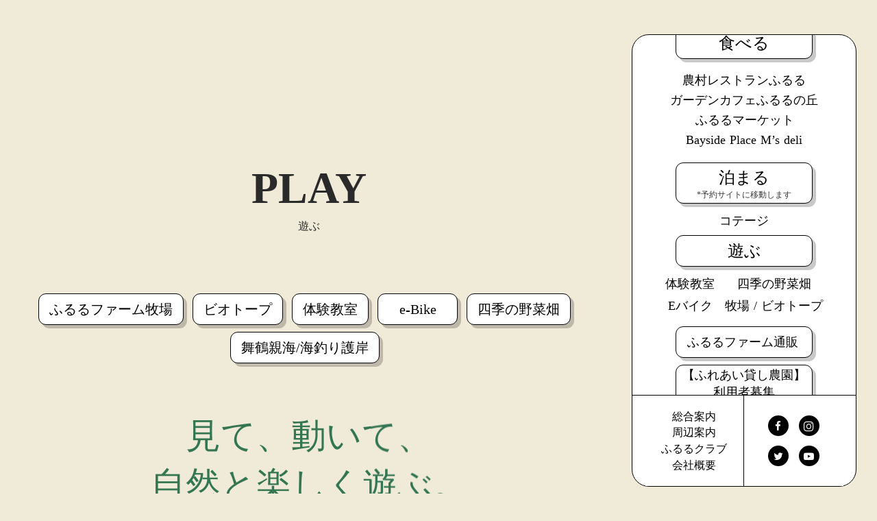

--- FILE ---
content_type: text/html;charset=utf-8
request_url: https://fururufarm.com/play
body_size: 34978
content:
<!DOCTYPE html>
<html lang>
<head><meta charset="utf-8">
<meta name="viewport" content="width=device-width, initial-scale=1">
<title>遊ぶ | 舞鶴ふるるファーム | 農村体験</title>
<link rel="preconnect" href="https://fonts.gstatic.com" crossorigin>
<meta name="generator" content="Studio.Design">
<meta name="robots" content="all">
<meta property="og:site_name" content="ふるるファーム">
<meta property="og:title" content="遊ぶ | 舞鶴ふるるファーム | 農村体験">
<meta property="og:image" content="https://storage.googleapis.com/production-os-assets/assets/3ab7ab28-5538-410d-9567-58e09047c6c6">
<meta property="og:description" content="四季折々の海と山に囲まれた農業公園で、サイクリングや動物たちとのふれあいを。「京都舞鶴ふるるファーム」">
<meta property="og:type" content="website">
<meta name="description" content="四季折々の海と山に囲まれた農業公園で、サイクリングや動物たちとのふれあいを。「京都舞鶴ふるるファーム」">
<meta property="twitter:card" content="summary_large_image">
<meta property="twitter:image" content="https://storage.googleapis.com/production-os-assets/assets/3ab7ab28-5538-410d-9567-58e09047c6c6">
<meta name="apple-mobile-web-app-title" content="遊ぶ | 舞鶴ふるるファーム | 農村体験">
<meta name="format-detection" content="telephone=no,email=no,address=no">
<meta name="chrome" content="nointentdetection">
<meta name="google-site-verification" content="d-MkdMpt1vk2o">
<meta property="og:url" content="/play">
<link rel="icon" type="image/png" href="https://storage.googleapis.com/production-os-assets/assets/77f04a3c-3d7b-4d3b-b00a-5aede4172bd4" data-hid="2c9d455">
<link rel="apple-touch-icon" type="image/png" href="https://storage.googleapis.com/production-os-assets/assets/77f04a3c-3d7b-4d3b-b00a-5aede4172bd4" data-hid="74ef90c"><link rel="modulepreload" as="script" crossorigin href="/_nuxt/entry.c33efc46.js"><link rel="preload" as="style" href="/_nuxt/entry.4bab7537.css"><link rel="prefetch" as="image" type="image/svg+xml" href="/_nuxt/close_circle.c7480f3c.svg"><link rel="prefetch" as="image" type="image/svg+xml" href="/_nuxt/round_check.0ebac23f.svg"><link rel="prefetch" as="script" crossorigin href="/_nuxt/LottieRenderer.7a046306.js"><link rel="prefetch" as="script" crossorigin href="/_nuxt/error-404.767318fd.js"><link rel="prefetch" as="script" crossorigin href="/_nuxt/error-500.75638267.js"><link rel="stylesheet" href="/_nuxt/entry.4bab7537.css"><style>.page-enter-active{transition:.6s cubic-bezier(.4,.4,0,1)}.page-leave-active{transition:.3s cubic-bezier(.4,.4,0,1)}.page-enter-from,.page-leave-to{opacity:0}</style><style>:root{--rebranding-loading-bg:#e5e5e5;--rebranding-loading-bar:#222}</style><style>.app[data-v-d12de11f]{align-items:center;flex-direction:column;height:100%;justify-content:center;width:100%}.title[data-v-d12de11f]{font-size:34px;font-weight:300;letter-spacing:2.45px;line-height:30px;margin:30px}</style><style>.DynamicAnnouncer[data-v-cc1e3fda]{height:1px;margin:-1px;overflow:hidden;padding:0;position:absolute;width:1px;clip:rect(0,0,0,0);border-width:0;white-space:nowrap}</style><style>.TitleAnnouncer[data-v-1a8a037a]{height:1px;margin:-1px;overflow:hidden;padding:0;position:absolute;width:1px;clip:rect(0,0,0,0);border-width:0;white-space:nowrap}</style><style>.publish-studio-style[data-v-74fe0335]{transition:.4s cubic-bezier(.4,.4,0,1)}</style><style>.product-font-style[data-v-ed93fc7d]{transition:.4s cubic-bezier(.4,.4,0,1)}</style><style>/*! * Font Awesome Free 6.4.2 by @fontawesome - https://fontawesome.com * License - https://fontawesome.com/license/free (Icons: CC BY 4.0, Fonts: SIL OFL 1.1, Code: MIT License) * Copyright 2023 Fonticons, Inc. */.fa-brands,.fa-solid{-moz-osx-font-smoothing:grayscale;-webkit-font-smoothing:antialiased;--fa-display:inline-flex;align-items:center;display:var(--fa-display,inline-block);font-style:normal;font-variant:normal;justify-content:center;line-height:1;text-rendering:auto}.fa-solid{font-family:Font Awesome\ 6 Free;font-weight:900}.fa-brands{font-family:Font Awesome\ 6 Brands;font-weight:400}:host,:root{--fa-style-family-classic:"Font Awesome 6 Free";--fa-font-solid:normal 900 1em/1 "Font Awesome 6 Free";--fa-style-family-brands:"Font Awesome 6 Brands";--fa-font-brands:normal 400 1em/1 "Font Awesome 6 Brands"}@font-face{font-display:block;font-family:Font Awesome\ 6 Free;font-style:normal;font-weight:900;src:url(https://storage.googleapis.com/production-os-assets/assets/fontawesome/1629704621943/6.4.2/webfonts/fa-solid-900.woff2) format("woff2"),url(https://storage.googleapis.com/production-os-assets/assets/fontawesome/1629704621943/6.4.2/webfonts/fa-solid-900.ttf) format("truetype")}@font-face{font-display:block;font-family:Font Awesome\ 6 Brands;font-style:normal;font-weight:400;src:url(https://storage.googleapis.com/production-os-assets/assets/fontawesome/1629704621943/6.4.2/webfonts/fa-brands-400.woff2) format("woff2"),url(https://storage.googleapis.com/production-os-assets/assets/fontawesome/1629704621943/6.4.2/webfonts/fa-brands-400.ttf) format("truetype")}</style><style>.spinner[data-v-36413753]{animation:loading-spin-36413753 1s linear infinite;height:16px;pointer-events:none;width:16px}.spinner[data-v-36413753]:before{border-bottom:2px solid transparent;border-right:2px solid transparent;border-color:transparent currentcolor currentcolor transparent;border-style:solid;border-width:2px;opacity:.2}.spinner[data-v-36413753]:after,.spinner[data-v-36413753]:before{border-radius:50%;box-sizing:border-box;content:"";height:100%;position:absolute;width:100%}.spinner[data-v-36413753]:after{border-left:2px solid transparent;border-top:2px solid transparent;border-color:currentcolor transparent transparent currentcolor;border-style:solid;border-width:2px;opacity:1}@keyframes loading-spin-36413753{0%{transform:rotate(0deg)}to{transform:rotate(1turn)}}</style><style>@font-face{font-family:grandam;font-style:normal;font-weight:400;src:url(https://storage.googleapis.com/studio-front/fonts/grandam.ttf) format("truetype")}@font-face{font-family:Material Icons;font-style:normal;font-weight:400;src:url(https://storage.googleapis.com/production-os-assets/assets/material-icons/1629704621943/MaterialIcons-Regular.eot);src:local("Material Icons"),local("MaterialIcons-Regular"),url(https://storage.googleapis.com/production-os-assets/assets/material-icons/1629704621943/MaterialIcons-Regular.woff2) format("woff2"),url(https://storage.googleapis.com/production-os-assets/assets/material-icons/1629704621943/MaterialIcons-Regular.woff) format("woff"),url(https://storage.googleapis.com/production-os-assets/assets/material-icons/1629704621943/MaterialIcons-Regular.ttf) format("truetype")}.StudioCanvas{display:flex;height:auto;min-height:100dvh}.StudioCanvas>.sd{min-height:100dvh;overflow:clip}a,abbr,address,article,aside,audio,b,blockquote,body,button,canvas,caption,cite,code,dd,del,details,dfn,div,dl,dt,em,fieldset,figcaption,figure,footer,form,h1,h2,h3,h4,h5,h6,header,hgroup,html,i,iframe,img,input,ins,kbd,label,legend,li,main,mark,menu,nav,object,ol,p,pre,q,samp,section,select,small,span,strong,sub,summary,sup,table,tbody,td,textarea,tfoot,th,thead,time,tr,ul,var,video{border:0;font-family:sans-serif;line-height:1;list-style:none;margin:0;padding:0;text-decoration:none;-webkit-font-smoothing:antialiased;-webkit-backface-visibility:hidden;box-sizing:border-box;color:#333;transition:.3s cubic-bezier(.4,.4,0,1);word-spacing:1px}a:focus:not(:focus-visible),button:focus:not(:focus-visible),summary:focus:not(:focus-visible){outline:none}nav ul{list-style:none}blockquote,q{quotes:none}blockquote:after,blockquote:before,q:after,q:before{content:none}a,button{background:transparent;font-size:100%;margin:0;padding:0;vertical-align:baseline}ins{text-decoration:none}ins,mark{background-color:#ff9;color:#000}mark{font-style:italic;font-weight:700}del{text-decoration:line-through}abbr[title],dfn[title]{border-bottom:1px dotted;cursor:help}table{border-collapse:collapse;border-spacing:0}hr{border:0;border-top:1px solid #ccc;display:block;height:1px;margin:1em 0;padding:0}input,select{vertical-align:middle}textarea{resize:none}.clearfix:after{clear:both;content:"";display:block}[slot=after] button{overflow-anchor:none}</style><style>.sd{flex-wrap:nowrap;max-width:100%;pointer-events:all;z-index:0;-webkit-overflow-scrolling:touch;align-content:center;align-items:center;display:flex;flex:none;flex-direction:column;position:relative}.sd::-webkit-scrollbar{display:none}.sd,.sd.richText *{transition-property:all,--g-angle,--g-color-0,--g-position-0,--g-color-1,--g-position-1,--g-color-2,--g-position-2,--g-color-3,--g-position-3,--g-color-4,--g-position-4,--g-color-5,--g-position-5,--g-color-6,--g-position-6,--g-color-7,--g-position-7,--g-color-8,--g-position-8,--g-color-9,--g-position-9,--g-color-10,--g-position-10,--g-color-11,--g-position-11}input.sd,textarea.sd{align-content:normal}.sd[tabindex]:focus{outline:none}.sd[tabindex]:focus-visible{outline:1px solid;outline-color:Highlight;outline-color:-webkit-focus-ring-color}input[type=email],input[type=tel],input[type=text],select,textarea{-webkit-appearance:none}select{cursor:pointer}.frame{display:block;overflow:hidden}.frame>iframe{height:100%;width:100%}.frame .formrun-embed>iframe:not(:first-child){display:none!important}.image{position:relative}.image:before{background-position:50%;background-size:cover;border-radius:inherit;content:"";height:100%;left:0;pointer-events:none;position:absolute;top:0;transition:inherit;width:100%;z-index:-2}.sd.file{cursor:pointer;flex-direction:row;outline:2px solid transparent;outline-offset:-1px;overflow-wrap:anywhere;word-break:break-word}.sd.file:focus-within{outline-color:Highlight;outline-color:-webkit-focus-ring-color}.file>input[type=file]{opacity:0;pointer-events:none;position:absolute}.sd.text,.sd:where(.icon){align-content:center;align-items:center;display:flex;flex-direction:row;justify-content:center;overflow:visible;overflow-wrap:anywhere;word-break:break-word}.sd:where(.icon.fa){display:inline-flex}.material-icons{align-items:center;display:inline-flex;font-family:Material Icons;font-size:24px;font-style:normal;font-weight:400;justify-content:center;letter-spacing:normal;line-height:1;text-transform:none;white-space:nowrap;word-wrap:normal;direction:ltr;text-rendering:optimizeLegibility;-webkit-font-smoothing:antialiased}.sd:where(.icon.material-symbols){align-items:center;display:flex;font-style:normal;font-variation-settings:"FILL" var(--symbol-fill,0),"wght" var(--symbol-weight,400);justify-content:center;min-height:1em;min-width:1em}.sd.material-symbols-outlined{font-family:Material Symbols Outlined}.sd.material-symbols-rounded{font-family:Material Symbols Rounded}.sd.material-symbols-sharp{font-family:Material Symbols Sharp}.sd.material-symbols-weight-100{--symbol-weight:100}.sd.material-symbols-weight-200{--symbol-weight:200}.sd.material-symbols-weight-300{--symbol-weight:300}.sd.material-symbols-weight-400{--symbol-weight:400}.sd.material-symbols-weight-500{--symbol-weight:500}.sd.material-symbols-weight-600{--symbol-weight:600}.sd.material-symbols-weight-700{--symbol-weight:700}.sd.material-symbols-fill{--symbol-fill:1}a,a.icon,a.text{-webkit-tap-highlight-color:rgba(0,0,0,.15)}.fixed{z-index:2}.sticky{z-index:1}.button{transition:.4s cubic-bezier(.4,.4,0,1)}.button,.link{cursor:pointer}.submitLoading{opacity:.5!important;pointer-events:none!important}.richText{display:block;word-break:break-word}.richText [data-thread],.richText a,.richText blockquote,.richText em,.richText h1,.richText h2,.richText h3,.richText h4,.richText li,.richText ol,.richText p,.richText p>code,.richText pre,.richText pre>code,.richText s,.richText strong,.richText table tbody,.richText table tbody tr,.richText table tbody tr>td,.richText table tbody tr>th,.richText u,.richText ul{backface-visibility:visible;color:inherit;font-family:inherit;font-size:inherit;font-style:inherit;font-weight:inherit;letter-spacing:inherit;line-height:inherit;text-align:inherit}.richText p{display:block;margin:10px 0}.richText>p{min-height:1em}.richText img,.richText video{height:auto;max-width:100%;vertical-align:bottom}.richText h1{display:block;font-size:3em;font-weight:700;margin:20px 0}.richText h2{font-size:2em}.richText h2,.richText h3{display:block;font-weight:700;margin:10px 0}.richText h3{font-size:1em}.richText h4,.richText h5{font-weight:600}.richText h4,.richText h5,.richText h6{display:block;font-size:1em;margin:10px 0}.richText h6{font-weight:500}.richText [data-type=table]{overflow-x:auto}.richText [data-type=table] p{white-space:pre-line;word-break:break-all}.richText table{border:1px solid #f2f2f2;border-collapse:collapse;border-spacing:unset;color:#1a1a1a;font-size:14px;line-height:1.4;margin:10px 0;table-layout:auto}.richText table tr th{background:hsla(0,0%,96%,.5)}.richText table tr td,.richText table tr th{border:1px solid #f2f2f2;max-width:240px;min-width:100px;padding:12px}.richText table tr td p,.richText table tr th p{margin:0}.richText blockquote{border-left:3px solid rgba(0,0,0,.15);font-style:italic;margin:10px 0;padding:10px 15px}.richText [data-type=embed_code]{margin:20px 0;position:relative}.richText [data-type=embed_code]>.height-adjuster>.wrapper{position:relative}.richText [data-type=embed_code]>.height-adjuster>.wrapper[style*=padding-top] iframe{height:100%;left:0;position:absolute;top:0;width:100%}.richText [data-type=embed_code][data-embed-sandbox=true]{display:block;overflow:hidden}.richText [data-type=embed_code][data-embed-code-type=instagram]>.height-adjuster>.wrapper[style*=padding-top]{padding-top:100%}.richText [data-type=embed_code][data-embed-code-type=instagram]>.height-adjuster>.wrapper[style*=padding-top] blockquote{height:100%;left:0;overflow:hidden;position:absolute;top:0;width:100%}.richText [data-type=embed_code][data-embed-code-type=codepen]>.height-adjuster>.wrapper{padding-top:50%}.richText [data-type=embed_code][data-embed-code-type=codepen]>.height-adjuster>.wrapper iframe{height:100%;left:0;position:absolute;top:0;width:100%}.richText [data-type=embed_code][data-embed-code-type=slideshare]>.height-adjuster>.wrapper{padding-top:56.25%}.richText [data-type=embed_code][data-embed-code-type=slideshare]>.height-adjuster>.wrapper iframe{height:100%;left:0;position:absolute;top:0;width:100%}.richText [data-type=embed_code][data-embed-code-type=speakerdeck]>.height-adjuster>.wrapper{padding-top:56.25%}.richText [data-type=embed_code][data-embed-code-type=speakerdeck]>.height-adjuster>.wrapper iframe{height:100%;left:0;position:absolute;top:0;width:100%}.richText [data-type=embed_code][data-embed-code-type=snapwidget]>.height-adjuster>.wrapper{padding-top:30%}.richText [data-type=embed_code][data-embed-code-type=snapwidget]>.height-adjuster>.wrapper iframe{height:100%;left:0;position:absolute;top:0;width:100%}.richText [data-type=embed_code][data-embed-code-type=firework]>.height-adjuster>.wrapper fw-embed-feed{-webkit-user-select:none;-moz-user-select:none;user-select:none}.richText [data-type=embed_code_empty]{display:none}.richText ul{margin:0 0 0 20px}.richText ul li{list-style:disc;margin:10px 0}.richText ul li p{margin:0}.richText ol{margin:0 0 0 20px}.richText ol li{list-style:decimal;margin:10px 0}.richText ol li p{margin:0}.richText hr{border-top:1px solid #ccc;margin:10px 0}.richText p>code{background:#eee;border:1px solid rgba(0,0,0,.1);border-radius:6px;display:inline;margin:2px;padding:0 5px}.richText pre{background:#eee;border-radius:6px;font-family:Menlo,Monaco,Courier New,monospace;margin:20px 0;padding:25px 35px;white-space:pre-wrap}.richText pre code{border:none;padding:0}.richText strong{color:inherit;display:inline;font-family:inherit;font-weight:900}.richText em{font-style:italic}.richText a,.richText u{text-decoration:underline}.richText a{color:#007cff;display:inline}.richText s{text-decoration:line-through}.richText [data-type=table_of_contents]{background-color:#f5f5f5;border-radius:2px;color:#616161;font-size:16px;list-style:none;margin:0;padding:24px 24px 8px;text-decoration:underline}.richText [data-type=table_of_contents] .toc_list{margin:0}.richText [data-type=table_of_contents] .toc_item{color:currentColor;font-size:inherit!important;font-weight:inherit;list-style:none}.richText [data-type=table_of_contents] .toc_item>a{border:none;color:currentColor;font-size:inherit!important;font-weight:inherit;text-decoration:none}.richText [data-type=table_of_contents] .toc_item>a:hover{opacity:.7}.richText [data-type=table_of_contents] .toc_item--1{margin:0 0 16px}.richText [data-type=table_of_contents] .toc_item--2{margin:0 0 16px;padding-left:2rem}.richText [data-type=table_of_contents] .toc_item--3{margin:0 0 16px;padding-left:4rem}.sd.section{align-content:center!important;align-items:center!important;flex-direction:column!important;flex-wrap:nowrap!important;height:auto!important;max-width:100%!important;padding:0!important;width:100%!important}.sd.section-inner{position:static!important}@property --g-angle{syntax:"<angle>";inherits:false;initial-value:180deg}@property --g-color-0{syntax:"<color>";inherits:false;initial-value:transparent}@property --g-position-0{syntax:"<percentage>";inherits:false;initial-value:.01%}@property --g-color-1{syntax:"<color>";inherits:false;initial-value:transparent}@property --g-position-1{syntax:"<percentage>";inherits:false;initial-value:100%}@property --g-color-2{syntax:"<color>";inherits:false;initial-value:transparent}@property --g-position-2{syntax:"<percentage>";inherits:false;initial-value:100%}@property --g-color-3{syntax:"<color>";inherits:false;initial-value:transparent}@property --g-position-3{syntax:"<percentage>";inherits:false;initial-value:100%}@property --g-color-4{syntax:"<color>";inherits:false;initial-value:transparent}@property --g-position-4{syntax:"<percentage>";inherits:false;initial-value:100%}@property --g-color-5{syntax:"<color>";inherits:false;initial-value:transparent}@property --g-position-5{syntax:"<percentage>";inherits:false;initial-value:100%}@property --g-color-6{syntax:"<color>";inherits:false;initial-value:transparent}@property --g-position-6{syntax:"<percentage>";inherits:false;initial-value:100%}@property --g-color-7{syntax:"<color>";inherits:false;initial-value:transparent}@property --g-position-7{syntax:"<percentage>";inherits:false;initial-value:100%}@property --g-color-8{syntax:"<color>";inherits:false;initial-value:transparent}@property --g-position-8{syntax:"<percentage>";inherits:false;initial-value:100%}@property --g-color-9{syntax:"<color>";inherits:false;initial-value:transparent}@property --g-position-9{syntax:"<percentage>";inherits:false;initial-value:100%}@property --g-color-10{syntax:"<color>";inherits:false;initial-value:transparent}@property --g-position-10{syntax:"<percentage>";inherits:false;initial-value:100%}@property --g-color-11{syntax:"<color>";inherits:false;initial-value:transparent}@property --g-position-11{syntax:"<percentage>";inherits:false;initial-value:100%}</style><style>.snackbar[data-v-e23c1c77]{align-items:center;background:#fff;border:1px solid #ededed;border-radius:6px;box-shadow:0 16px 48px -8px rgba(0,0,0,.08),0 10px 25px -5px rgba(0,0,0,.11);display:flex;flex-direction:row;gap:8px;justify-content:space-between;left:50%;max-width:90vw;padding:16px 20px;position:fixed;top:32px;transform:translateX(-50%);-webkit-user-select:none;-moz-user-select:none;user-select:none;width:480px;z-index:9999}.snackbar.v-enter-active[data-v-e23c1c77],.snackbar.v-leave-active[data-v-e23c1c77]{transition:.4s cubic-bezier(.4,.4,0,1)}.snackbar.v-enter-from[data-v-e23c1c77],.snackbar.v-leave-to[data-v-e23c1c77]{opacity:0;transform:translate(-50%,-10px)}.snackbar .convey[data-v-e23c1c77]{align-items:center;display:flex;flex-direction:row;gap:8px;padding:0}.snackbar .convey .icon[data-v-e23c1c77]{background-position:50%;background-repeat:no-repeat;flex-shrink:0;height:24px;width:24px}.snackbar .convey .message[data-v-e23c1c77]{font-size:14px;font-style:normal;font-weight:400;line-height:20px;white-space:pre-line}.snackbar .convey.error .icon[data-v-e23c1c77]{background-image:url(/_nuxt/close_circle.c7480f3c.svg)}.snackbar .convey.error .message[data-v-e23c1c77]{color:#f84f65}.snackbar .convey.success .icon[data-v-e23c1c77]{background-image:url(/_nuxt/round_check.0ebac23f.svg)}.snackbar .convey.success .message[data-v-e23c1c77]{color:#111}.snackbar .button[data-v-e23c1c77]{align-items:center;border-radius:40px;color:#4b9cfb;display:flex;flex-shrink:0;font-family:Inter;font-size:12px;font-style:normal;font-weight:700;justify-content:center;line-height:16px;padding:4px 8px}.snackbar .button[data-v-e23c1c77]:hover{background:#f5f5f5}</style><style>a[data-v-757b86f2]{align-items:center;border-radius:4px;bottom:20px;height:20px;justify-content:center;left:20px;perspective:300px;position:fixed;transition:0s linear;width:84px;z-index:2000}@media (hover:hover){a[data-v-757b86f2]{transition:.4s cubic-bezier(.4,.4,0,1);will-change:width,height}a[data-v-757b86f2]:hover{height:32px;width:200px}}[data-v-757b86f2] .custom-fill path{fill:var(--03ccd9fe)}.fade-enter-active[data-v-757b86f2],.fade-leave-active[data-v-757b86f2]{position:absolute;transform:translateZ(0);transition:opacity .3s cubic-bezier(.4,.4,0,1);will-change:opacity,transform}.fade-enter-from[data-v-757b86f2],.fade-leave-to[data-v-757b86f2]{opacity:0}</style><style>.design-canvas__modal{height:100%;pointer-events:none;position:fixed;transition:none;width:100%;z-index:2}.design-canvas__modal:focus{outline:none}.design-canvas__modal.v-enter-active .studio-canvas,.design-canvas__modal.v-leave-active,.design-canvas__modal.v-leave-active .studio-canvas{transition:.4s cubic-bezier(.4,.4,0,1)}.design-canvas__modal.v-enter-active .studio-canvas *,.design-canvas__modal.v-leave-active .studio-canvas *{transition:none!important}.design-canvas__modal.isNone{transition:none}.design-canvas__modal .design-canvas__modal__base{height:100%;left:0;pointer-events:auto;position:fixed;top:0;transition:.4s cubic-bezier(.4,.4,0,1);width:100%;z-index:-1}.design-canvas__modal .studio-canvas{height:100%;pointer-events:none}.design-canvas__modal .studio-canvas>*{background:none!important;pointer-events:none}</style></head>
<body ><div id="__nuxt"><div><span></span><!----><!----></div></div><script type="application/json" id="__NUXT_DATA__" data-ssr="true">[["Reactive",1],{"data":2,"state":4,"_errors":5,"serverRendered":6,"path":7,"pinia":8},{"dynamicDataplay":3},null,{},{"dynamicDataplay":3},true,"/play",{"cmsContentStore":9,"indexStore":12,"projectStore":15,"productStore":38,"pageHeadStore":312},{"listContentsMap":10,"contentMap":11},["Map"],["Map"],{"routeType":13,"host":14},"publish","fururufarm.com",{"project":16},{"id":17,"name":18,"type":19,"customDomain":20,"iconImage":20,"coverImage":21,"displayBadge":22,"integrations":23,"snapshot_path":36,"snapshot_id":37,"recaptchaSiteKey":-1},"7kad5899W3","ふるるファーム","web","","https://storage.googleapis.com/production-os-assets/assets/3ab7ab28-5538-410d-9567-58e09047c6c6",false,[24,27,30,33],{"integration_name":25,"code":26},"google-analytics","UA-38569140-1",{"integration_name":28,"code":29},"google-tag-manager","GTM-KWGVCFV",{"integration_name":31,"code":32},"search-console","d-MkdMpt1vk2o",{"integration_name":34,"code":35},"typesquare","unused","https://storage.googleapis.com/studio-publish/projects/7kad5899W3/maZp0E6DOR/","maZp0E6DOR",{"product":39,"isLoaded":6,"selectedModalIds":309,"redirectPage":3,"isInitializedRSS":22,"pageViewMap":310,"symbolViewMap":311},{"breakPoints":40,"colors":47,"fonts":48,"head":94,"info":96,"pages":103,"resources":278,"symbols":282,"style":284,"styleVars":286,"enablePassword":22,"classes":306,"publishedUid":308},[41,44],{"maxWidth":42,"name":43},540,"mobile",{"maxWidth":45,"name":46},840,"tablet",[],[49,66,68,70,72,74,87],{"family":50,"subsets":51,"variants":54,"vendor":65},"Lato",[52,53],"latin","latin-ext",[55,56,57,58,59,60,61,62,63,64],"100","100italic","300","300italic","regular","italic","700","700italic","900","900italic","google",{"family":67,"vendor":34},"A1ゴシック B JIS2004",{"family":69,"vendor":34},"A1ゴシック M JIS2004",{"family":71,"vendor":34},"A1ゴシック R JIS2004",{"family":73,"vendor":34},"中ゴシックBBB JIS2004",{"family":75,"subsets":76,"variants":78,"vendor":65},"Poppins",[77,52,53],"devanagari",[55,56,79,80,57,58,59,60,81,82,83,84,61,62,85,86,63,64],"200","200italic","500","500italic","600","600italic","800","800italic",{"family":88,"subsets":89,"variants":93,"vendor":65},"Oswald",[90,91,52,53,92],"cyrillic","cyrillic-ext","vietnamese",[79,57,59,81,83,61],{"favicon":20,"meta":95,"title":20},{"description":20,"og:image":20},{"baseWidth":97,"created_at":98,"screen":99,"type":19,"updated_at":101,"version":102},1280,1518591100346,{"baseWidth":97,"height":100,"isAutoHeight":22,"width":97,"workingState":22},600,1518792996878,"4.1.9",[104,117,127,137,147,157,167,177,187,197,207,217,227,237,244,254,259,269],{"head":105,"id":110,"position":111,"type":113,"uuid":114,"symbolIds":115},{"favicon":106,"meta":107,"title":109},"https://storage.googleapis.com/production-os-assets/assets/03d8221d-9182-49aa-be3c-22bbf6904cfa",{"description":108,"og:image":20},"宿泊も日帰りも可能、子供も大人も安心して楽しめる農村体験アウトドア施設","舞鶴ふるるファーム","/",{"x":112,"y":112},0,"page","bf9fed39-ac7e-4c42-aa12-40d655a39612",[116],"9f682960-b655-4931-a390-da78ac380e7e",{"head":118,"id":123,"position":124,"type":113,"uuid":125,"symbolIds":126},{"favicon":119,"meta":120,"title":122},"https://storage.googleapis.com/production-os-assets/assets/40dc9eb8-66be-4ca3-9171-83d10d3c5e03",{"description":121,"og:image":20},"人と自然が共生する。安全で健康や環境によく、美味しくて楽しい。まちとむらの架け橋に。「京都舞鶴ふるるファーム」","コンセプト | 舞鶴ふるるファーム | 農村体験","concept",{"x":112,"y":112},"05a2721e-e473-4dbe-9e78-49f5b4b48062",[116],{"head":128,"id":133,"position":134,"type":113,"uuid":135,"symbolIds":136},{"favicon":129,"meta":130,"title":132},"https://storage.googleapis.com/production-os-assets/assets/732f15c8-927d-4873-a928-c6d259dea7a8",{"description":131,"og:image":20},"安心、安全な自然食ビュッフェ、舞鶴の風土が育てる旬の味覚を、自然に囲まれた環境でお楽しみください。「京都舞鶴ふるるファーム」","食べる | 舞鶴ふるるファーム | 農村体験","eat",{"x":112,"y":112},"3f9bb774-fa00-42f7-96fe-efc79842e414",[116],{"head":138,"id":143,"position":144,"type":113,"uuid":145,"symbolIds":146},{"favicon":139,"meta":140,"title":142},"https://storage.googleapis.com/production-os-assets/assets/77f04a3c-3d7b-4d3b-b00a-5aede4172bd4",{"description":141,"og:image":20},"四季折々の海と山に囲まれた農業公園で、サイクリングや動物たちとのふれあいを。「京都舞鶴ふるるファーム」","遊ぶ | 舞鶴ふるるファーム | 農村体験","play",{"x":112,"y":112},"fddeafdc-b6e1-48fd-b3cf-fe77e1e1d9ed",[116],{"head":148,"id":153,"position":154,"type":113,"uuid":155,"symbolIds":156},{"favicon":149,"meta":150,"title":152},"https://storage.googleapis.com/production-os-assets/assets/46da7589-62dd-4850-aafb-8c4ecb7da989",{"description":151,"og:image":20},"表情豊かな大浦半島の自然に囲まれ、心身ともにリフレッシュするひとときを「京都舞鶴ふるるファーム」","泊まる | 舞鶴ふるるファーム | 農村体験","stay",{"x":112,"y":112},"e90207e1-bf92-49a7-967d-851ae462f9d5",[116],{"head":158,"id":163,"position":164,"type":113,"uuid":165,"symbolIds":166},{"favicon":159,"meta":160,"title":162},"https://storage.googleapis.com/production-os-assets/assets/d4799a96-cd03-4221-9760-9db9741f0938",{"description":161,"og:image":20},"舞鶴若狭自動車道舞鶴東ICより国道27号、府道21号を経由して約20分 。京都府舞鶴市瀬崎60","アクセス | 舞鶴ふるるファーム | 農村体験","info",{"x":112,"y":112},"168bfd10-2a5a-42d7-8203-419b2186eb30",[116],{"head":168,"id":173,"position":174,"type":113,"uuid":175,"symbolIds":176},{"favicon":169,"meta":170,"title":172},"https://storage.googleapis.com/production-os-assets/assets/74d7e7eb-1a1b-4b9c-89d2-4c7807031ae3",{"description":171,"og:image":20},"「ふるるファーム」周辺のおすすめスポットやe-Bikeについて掲載しています。","おすすめスポット | 舞鶴ふるるファーム | 農村体験","recommend",{"x":112,"y":112},"781e7945-190c-4190-8e99-4fed7164db27",[116],{"head":178,"id":183,"position":184,"type":113,"uuid":185,"symbolIds":186},{"favicon":179,"meta":180,"title":182},"https://storage.googleapis.com/production-os-assets/assets/616ac485-f33f-4aed-853e-fd40d6c98cd0",{"description":181,"og:image":20},"宿泊や施設利用について、ご相談ください。定休日火曜、第三木曜","お問い合わせ | 舞鶴ふるるファーム | 農村体験","contact",{"x":112,"y":112},"bfdb4c22-1825-4633-9cb5-19a56843940d",[116],{"head":188,"id":193,"position":194,"type":113,"uuid":195,"symbolIds":196},{"favicon":189,"meta":190,"title":192},"https://storage.googleapis.com/production-os-assets/assets/618d5eec-3dcd-4267-a4cc-1f1347708632",{"description":191,"og:image":20},"「ふるるファーム」のふるる会員について、ご紹介しています。","ふるるクラブ | 舞鶴ふるるファーム | 農村体験","club",{"x":112,"y":112},"c61f7991-784c-44df-9d29-6580ef3d9946",[116],{"head":198,"id":203,"position":204,"type":113,"uuid":205,"symbolIds":206},{"favicon":199,"meta":200,"title":202},"https://storage.googleapis.com/production-os-assets/assets/42729ac5-7a12-4a0b-8730-c3c91e99f6e0",{"description":201,"og:image":20},"「ふるるファーム」の運営会社についてご紹介。","会社概要 | 舞鶴ふるるファーム | 農村体験","company",{"x":112,"y":112},"54a3d872-1c9e-416b-82cf-0c5ed03b72ff",[116],{"head":208,"id":213,"position":214,"type":113,"uuid":215,"symbolIds":216},{"favicon":209,"meta":210,"title":212},"https://storage.googleapis.com/production-os-assets/assets/74f9938f-d10e-4b44-9a30-736427aef2b0",{"description":211,"og:image":20},"「ふるるファーム」ではスタッフを募集しています。お気軽にお問い合わせください。","スタッフ募集 | 舞鶴ふるるファーム | 農村体験","recruit",{"x":112,"y":112},"4a9890c6-a9d4-4c4a-a1ca-dd6885fa8f0b",[],{"head":218,"id":223,"position":224,"type":113,"uuid":225,"symbolIds":226},{"favicon":219,"meta":220,"title":222},"https://storage.googleapis.com/production-os-assets/assets/e7e4a1c6-1c39-4e58-a4e4-f960fb28b959",{"description":221,"og:image":20},"「ふるるファーム」の宿泊について、コテージについて、レストランについてのよくある質問と回答を掲載しています。","よくある質問 | 舞鶴ふるるファーム | 農村体験","faq",{"x":112,"y":112},"c97bc97c-571d-46bc-b78c-f3704e5786f2",[116],{"head":228,"id":233,"position":234,"type":113,"uuid":235,"symbolIds":236},{"favicon":229,"meta":230,"title":232},"https://storage.googleapis.com/production-os-assets/assets/f2a6f763-6a09-49f9-a3b5-004b09c52c99",{"description":231,"og:image":20},"「ふるるファーム」での楽しみ方や、イベント情報を掲載しています。","お知らせ | 舞鶴ふるるファーム | 農村体験","cms",{"x":112,"y":112},"a73031b6-4875-4621-972f-ba8e79b14e06",[116],{"id":238,"query":239,"type":113,"uuid":242,"symbolIds":243},"search",[240],{"key":241},"q","4a83c228-0b99-45a2-a63f-45157814eda6",[],{"head":245,"id":250,"position":251,"type":113,"uuid":252,"symbolIds":253},{"favicon":246,"meta":247,"title":249},"https://storage.googleapis.com/production-os-assets/assets/5dcb2554-a41a-4e37-8804-466a39169f87",{"description":248,"og:image":20},"プライバシーポリシーについて掲載しています。","プライバシーポリシー | 舞鶴ふるるファーム | 農村体験","privacypolicy",{"x":112,"y":112},"e5df41ce-2361-4a0a-97cb-51957fdfa308",[116],{"id":255,"isCookieModal":22,"responsive":6,"type":256,"uuid":257,"symbolIds":258},"1","modal","2894278a-f547-4e59-b460-e2e436108d96",[],{"cmsRequest":260,"head":263,"id":266,"type":113,"uuid":267,"symbolIds":268},{"contentSlug":261,"schemaKey":262},"{{$route.params.slug}}","posts",{"favicon":264,"meta":265,"title":232},"https://storage.googleapis.com/production-os-assets/assets/7eb5d391-4616-46cb-bd6d-9b2e7246c367",{"description":231},"posts/:slug","e4a74d9d-662f-497a-bd80-5e3d785d634c",[116],{"cmsRequest":270,"head":272,"id":275,"type":113,"uuid":276,"symbolIds":277},{"contentSlug":261,"schemaKey":271},"tags",{"favicon":273,"meta":274,"title":232},"https://storage.googleapis.com/production-os-assets/assets/d0d6fbee-8ba3-40dc-b2f6-8d570563f9b7",{"description":231},"tags/:slug","bd0f7488-02e4-468e-8188-9d217be54636",[116],{"rssList":279,"apiList":280,"cmsProjectId":281},[],[],"7Nf5zyHD4eMSllUdQGRg",[283],{"uuid":116},{"fontFamily":285},[],{"fontFamily":287},[288,290,293,296,299,302,304],{"key":289,"name":20,"value":50},"1da368c7",{"key":291,"name":20,"value":292},"6391661e","'A1ゴシック B JIS2004'",{"key":294,"name":20,"value":295},"70b9bc58","'A1ゴシック M JIS2004'",{"key":297,"name":20,"value":298},"498214b3","'A1ゴシック R JIS2004'",{"key":300,"name":20,"value":301},"a58fcd71","'中ゴシックBBB JIS2004'",{"key":303,"name":20,"value":75},"aa8f7f5c",{"key":305,"name":20,"value":88},"d7898136",{"typography":307},[],"20260130073139",[],{},["Map"],{"googleFontMap":313,"typesquareLoaded":22,"hasCustomFont":22,"materialSymbols":314},["Map"],[]]</script><script>window.__NUXT__={};window.__NUXT__.config={public:{apiBaseUrl:"https://api.studiodesignapp.com/api",cmsApiBaseUrl:"https://api.cms.studiodesignapp.com",previewBaseUrl:"https://preview.studio.site",facebookAppId:"569471266584583",firebaseApiKey:"AIzaSyBkjSUz89vvvl35U-EErvfHXLhsDakoNNg",firebaseProjectId:"studio-7e371",firebaseAuthDomain:"studio-7e371.firebaseapp.com",firebaseDatabaseURL:"https://studio-7e371.firebaseio.com",firebaseStorageBucket:"studio-7e371.appspot.com",firebaseMessagingSenderId:"373326844567",firebaseAppId:"1:389988806345:web:db757f2db74be8b3",studioDomain:".studio.site",studioPublishUrl:"https://storage.googleapis.com/studio-publish",studioPublishIndexUrl:"https://storage.googleapis.com/studio-publish-index",rssApiPath:"https://rss.studiodesignapp.com/rssConverter",embedSandboxDomain:".studioiframesandbox.com",apiProxyUrl:"https://studio-api-proxy-rajzgb4wwq-an.a.run.app",proxyApiBaseUrl:"",isDev:false,fontsApiBaseUrl:"https://fonts.studio.design",jwtCookieName:"jwt_token"},app:{baseURL:"/",buildAssetsDir:"/_nuxt/",cdnURL:""}}</script><script type="module" src="/_nuxt/entry.c33efc46.js" crossorigin></script></body>
</html>

--- FILE ---
content_type: text/plain; charset=utf-8
request_url: https://analytics.studiodesignapp.com/event
body_size: -230
content:
Message published: 17924165575769837